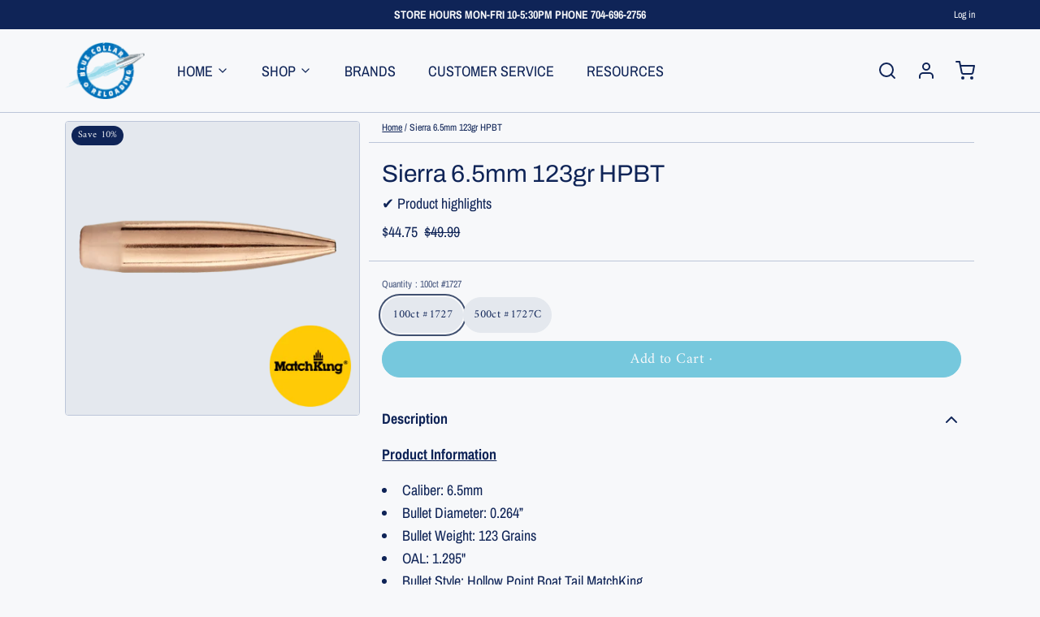

--- FILE ---
content_type: text/html; charset=utf-8
request_url: https://www.bluecollarreloading.com/products/sierra-6-5mm-123gr-hpbt-1727?variant=18242167275635&section_id=product__pickup
body_size: 785
content:
<div id="shopify-section-product__pickup" class="shopify-section"><!-- sections/product__pickup.liquid -->

<!-- snippets/product__pickup.liquid -->



  <div class="js:pickup px-4 color__border-divider-1
     
    "
    style="
      padding-top:px;
      padding-bottom:px;">
    
      <div x-show="defaultAvailable" 
        x-data="{ drawer: false }">

        
          <div class="flex items-center mb-0.5">
            <!-- snippets/component__icon.liquid -->


<span class="inline-flex align-middle mr-1" aria-hidden="true">
  
      <svg xmlns="http://www.w3.org/2000/svg" width="20" height="20" viewBox="0 0 24 24" fill="none" stroke="currentColor" stroke-width="2" stroke-linecap="round" stroke-linejoin="round" class="feather feather-check"><polyline points="20 6 9 17 4 12"></polyline></svg>
    
</span> Available for pickup
          </div>
          <div class="type--small mb-4">
            In stock at 
            Blue Collar Reloading Store
            · 
            Usually ready in 24 hours
          </div>
        
              
        
          <button type="button" class="btn btn--smaller btn--plain" aria-haspopup="dialog" @click="drawer = true; hide_header = true;">
            View store information
          </button>
        
        <!-- snippets/component__drawer.liquid -->


<section
  class="fixed inset-0 z-50 overflow-hidden"
  x-show="drawer"
  x-cloak>
  <div class="backdrop-blur-md absolute inset-0 bg-black bg-opacity-50"
    aria-hidden="true"
    @click="drawer = false; hide_header = false;"
    x-show="drawer"
    
      x-transition:enter="animation-300"
      x-transition:enter-start="opacity-0"
      x-transition:enter-end="opacity-100"
      x-transition:leave="animation-300"
      x-transition:leave-start="opacity-100"
      x-transition:leave-end="opacity-0"
    
    x-cloak>
  </div>
  <div
    class="right-0 fixed inset-y-0 flex max-w-full"
    x-trap="drawer"
    x-show="drawer"
    
      x-transition:enter="animation-300 opacity-0 translate-x-8"
      x-transition:enter-start="opacity-0 translate-x-8"
      x-transition:enter-end="translate-x-0 opacity-100"
      x-transition:leave="animation-300 opacity-100 translate-x-8"
      x-transition:leave-start="translate-x-0 opacity-100"
      x-transition:leave-end="opacity-0 translate-x-8"
    
    x-cloak>
    <div class="md:max-w-md w-screen max-w-full">
      <div class="color__bg-body color__text flex flex-col h-full overflow-y-auto shadow-xl">
        
          <section class="border--b-width color__border-divider-1 sticky top-0 flex flex-wrap items-center justify-between px-4 py-2">
            <div>
              <button type="button" class="btn--smaller btn btn--plain" 
                title="Close"
                @click="drawer = false; hide_header = false;">
                <!-- snippets/component__icon.liquid -->


<span class="inline-flex align-middle " aria-hidden="true">
  
      <svg xmlns="http://www.w3.org/2000/svg" width="24" height="24" viewBox="0 0 24 24" fill="none" stroke="currentColor" stroke-width="2" stroke-linecap="round" stroke-linejoin="round" class="feather feather-x"><line x1="18" y1="6" x2="6" y2="18"></line><line x1="6" y1="6" x2="18" y2="18"></line></svg>
    
</span>
              </button>
            </div>
          </section>
          <div class="border--b-width p-4 py-8">
            <h3 class="type__heading type__heading--bold-5 mb-0.5">In stock at Blue Collar Reloading Store</h3>
            <div class="flex flex-wrap items-center">
              <span>
                Sierra 6.5mm 123gr HPBT· 100ct  #1727
              </span>
            </div>
          </div>
          <div class="grow p-4 py-8 overflow-scroll"><div class="flex gap-2 mb-6">
                <div><!-- snippets/component__icon.liquid -->


<span class="inline-flex align-middle mr-1" aria-hidden="true">
  
      <svg xmlns="http://www.w3.org/2000/svg" width="20" height="20" viewBox="0 0 24 24" fill="none" stroke="currentColor" stroke-width="2" stroke-linecap="round" stroke-linejoin="round" class="feather feather-check"><polyline points="20 6 9 17 4 12"></polyline></svg>
    
</span></div>
                <div>
                  <p class="type--small flex items-center mb-0 opacity-75">Available for pickup</p>
                  <p class="type__body--bold mb-0">
                    Blue Collar Reloading Store
                  </p>
                  <p class="type--small mb-2">
                    Usually ready in 24 hours
                  </p><address class="type--small m-0--clear opacity-75">
                    <p>3018 South Main Street<br>Salisbury NC 28147<br>United States</p>
                  </address><p class="type--small mb-0">
                      +17046962756<br>
                    </p></div>
              </div></div>
        
      </div>
    </div>
  </div>
</section>


      </div>
    
  </div>

  </div>

--- FILE ---
content_type: text/javascript; charset=utf-8
request_url: https://www.bluecollarreloading.com/products/sierra-6-5mm-123gr-hpbt-1727.js
body_size: 575
content:
{"id":1957507530867,"title":"Sierra 6.5mm 123gr HPBT","handle":"sierra-6-5mm-123gr-hpbt-1727","description":"\u003cp\u003e\u003cu\u003e\u003cb\u003eProduct Information\u003c\/b\u003e\u003c\/u\u003e  \u003c\/p\u003e\n\u003cli\u003eCaliber: 6.5mm\u003c\/li\u003e\n\u003cli\u003eBullet Diameter: 0.264”\u003c\/li\u003e\n\u003cli\u003eBullet Weight: 123 Grains\u003c\/li\u003e\n\u003cli\u003eOAL: 1.295\"\u003c\/li\u003e\n\u003cli\u003eBullet Style: Hollow Point Boat Tail MatchKing\u003c\/li\u003e\n\u003cli\u003eG1 BC: 0.510\u003c\/li\u003e\n\u003cli\u003ePart Number: 1727or 1727C\u003c\/li\u003e\n\u003cli\u003eQuantity: 100 or 500ct \u003c\/li\u003e","published_at":"2021-01-13T10:17:36-05:00","created_at":"2019-02-19T16:12:53-05:00","vendor":"Sierra","type":"Projectiles","tags":[".264","123gr","1727","1727C","6.5mm","HPBT","MatchKing","Sierra"],"price":4475,"price_min":4475,"price_max":21570,"available":true,"price_varies":true,"compare_at_price":4999,"compare_at_price_min":4999,"compare_at_price_max":23999,"compare_at_price_varies":true,"variants":[{"id":18242167275635,"title":"100ct  #1727","option1":"100ct  #1727","option2":null,"option3":null,"sku":"1727","requires_shipping":true,"taxable":true,"featured_image":{"id":12065298645107,"product_id":1957507530867,"position":1,"created_at":"2019-08-01T11:31:36-04:00","updated_at":"2020-06-04T17:14:28-04:00","alt":"Sierra 6.5mm 123gr HPBT - BLUE COLLAR RELOADING","width":400,"height":400,"src":"https:\/\/cdn.shopify.com\/s\/files\/1\/0066\/9240\/5363\/products\/1727.png?v=1591305268","variant_ids":[18242167275635,29457186488435]},"available":true,"name":"Sierra 6.5mm 123gr HPBT - 100ct  #1727","public_title":"100ct  #1727","options":["100ct  #1727"],"price":4475,"weight":830,"compare_at_price":4999,"inventory_management":"shopify","barcode":"092763017272","featured_media":{"alt":"Sierra 6.5mm 123gr HPBT - BLUE COLLAR RELOADING","id":2278191923315,"position":1,"preview_image":{"aspect_ratio":1.0,"height":400,"width":400,"src":"https:\/\/cdn.shopify.com\/s\/files\/1\/0066\/9240\/5363\/products\/1727.png?v=1591305268"}},"quantity_rule":{"min":1,"max":null,"increment":1},"quantity_price_breaks":[],"requires_selling_plan":false,"selling_plan_allocations":[]},{"id":29457186488435,"title":"500ct  #1727C","option1":"500ct  #1727C","option2":null,"option3":null,"sku":"1727C","requires_shipping":true,"taxable":true,"featured_image":{"id":12065298645107,"product_id":1957507530867,"position":1,"created_at":"2019-08-01T11:31:36-04:00","updated_at":"2020-06-04T17:14:28-04:00","alt":"Sierra 6.5mm 123gr HPBT - BLUE COLLAR RELOADING","width":400,"height":400,"src":"https:\/\/cdn.shopify.com\/s\/files\/1\/0066\/9240\/5363\/products\/1727.png?v=1591305268","variant_ids":[18242167275635,29457186488435]},"available":true,"name":"Sierra 6.5mm 123gr HPBT - 500ct  #1727C","public_title":"500ct  #1727C","options":["500ct  #1727C"],"price":21570,"weight":4096,"compare_at_price":23999,"inventory_management":"shopify","barcode":"092763517277","featured_media":{"alt":"Sierra 6.5mm 123gr HPBT - BLUE COLLAR RELOADING","id":2278191923315,"position":1,"preview_image":{"aspect_ratio":1.0,"height":400,"width":400,"src":"https:\/\/cdn.shopify.com\/s\/files\/1\/0066\/9240\/5363\/products\/1727.png?v=1591305268"}},"quantity_rule":{"min":1,"max":null,"increment":1},"quantity_price_breaks":[],"requires_selling_plan":false,"selling_plan_allocations":[]}],"images":["\/\/cdn.shopify.com\/s\/files\/1\/0066\/9240\/5363\/products\/1727.png?v=1591305268"],"featured_image":"\/\/cdn.shopify.com\/s\/files\/1\/0066\/9240\/5363\/products\/1727.png?v=1591305268","options":[{"name":"Quantity","position":1,"values":["100ct  #1727","500ct  #1727C"]}],"url":"\/products\/sierra-6-5mm-123gr-hpbt-1727","media":[{"alt":"Sierra 6.5mm 123gr HPBT - BLUE COLLAR RELOADING","id":2278191923315,"position":1,"preview_image":{"aspect_ratio":1.0,"height":400,"width":400,"src":"https:\/\/cdn.shopify.com\/s\/files\/1\/0066\/9240\/5363\/products\/1727.png?v=1591305268"},"aspect_ratio":1.0,"height":400,"media_type":"image","src":"https:\/\/cdn.shopify.com\/s\/files\/1\/0066\/9240\/5363\/products\/1727.png?v=1591305268","width":400}],"requires_selling_plan":false,"selling_plan_groups":[]}